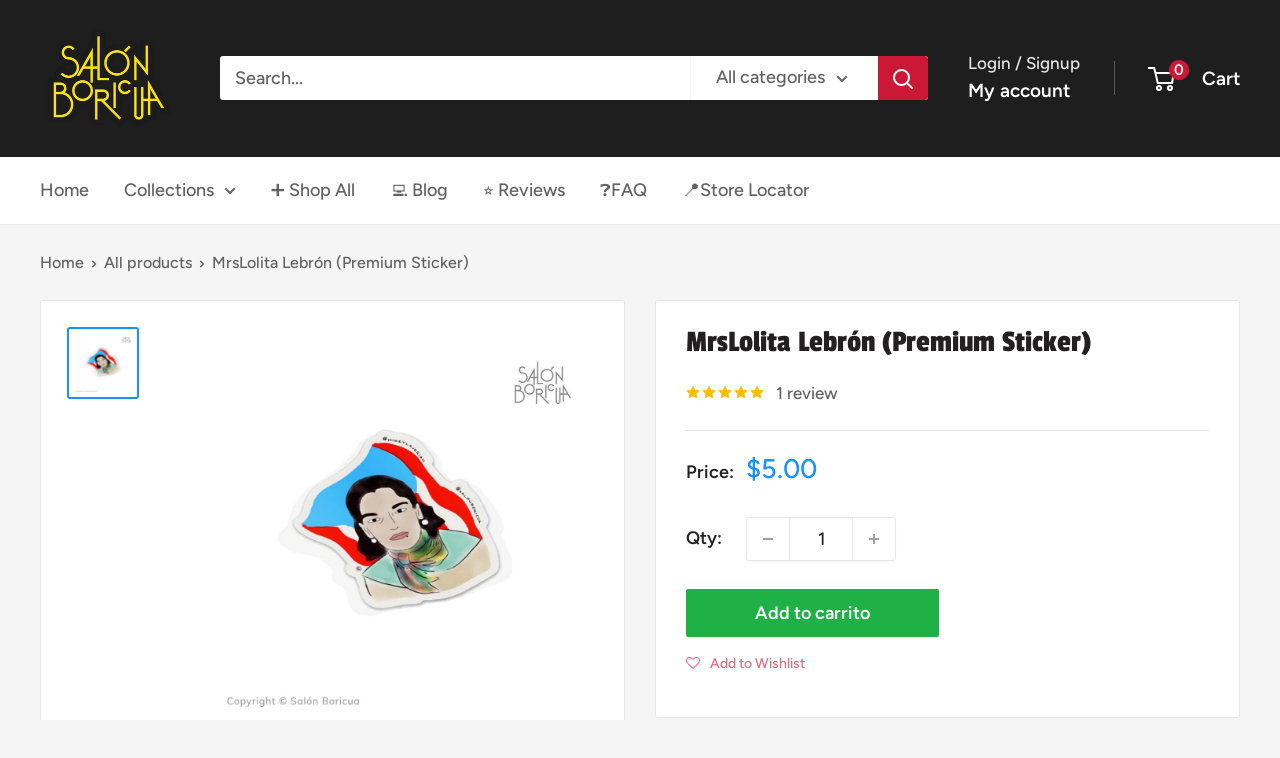

--- FILE ---
content_type: text/javascript
request_url: https://www.salonboricua.com/cdn/shop/t/15/assets/custom.js?v=102476495355921946141759534447
body_size: -621
content:
//# sourceMappingURL=/cdn/shop/t/15/assets/custom.js.map?v=102476495355921946141759534447
